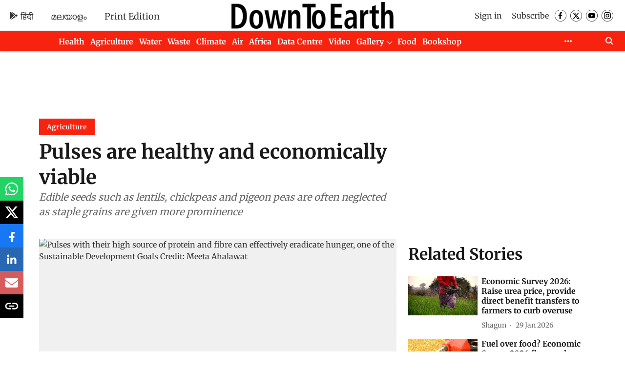

--- FILE ---
content_type: text/html; charset=utf-8
request_url: https://www.google.com/recaptcha/api2/aframe
body_size: 183
content:
<!DOCTYPE HTML><html><head><meta http-equiv="content-type" content="text/html; charset=UTF-8"></head><body><script nonce="NRVOv6bkPA52aefLW2t_5Q">/** Anti-fraud and anti-abuse applications only. See google.com/recaptcha */ try{var clients={'sodar':'https://pagead2.googlesyndication.com/pagead/sodar?'};window.addEventListener("message",function(a){try{if(a.source===window.parent){var b=JSON.parse(a.data);var c=clients[b['id']];if(c){var d=document.createElement('img');d.src=c+b['params']+'&rc='+(localStorage.getItem("rc::a")?sessionStorage.getItem("rc::b"):"");window.document.body.appendChild(d);sessionStorage.setItem("rc::e",parseInt(sessionStorage.getItem("rc::e")||0)+1);localStorage.setItem("rc::h",'1769911944961');}}}catch(b){}});window.parent.postMessage("_grecaptcha_ready", "*");}catch(b){}</script></body></html>

--- FILE ---
content_type: application/javascript; charset=utf-8
request_url: https://fundingchoicesmessages.google.com/f/AGSKWxWk004vrkCdbczbrbstUtARs8smydH9AzNWoV4rlR195ebODrlBT9Jji0ZaAWBZZtCY7iRhleMtA3AcSkZqwhDZ37NTmipl8ova-j2UAorYCDXIHisP3Mb_8T_bND4s3HoMheTCiQ==?fccs=W251bGwsbnVsbCxudWxsLG51bGwsbnVsbCxudWxsLFsxNzY5OTExOTQ1LDU3NDAwMDAwMF0sbnVsbCxudWxsLG51bGwsW251bGwsWzcsMTAsNl0sbnVsbCxudWxsLG51bGwsbnVsbCxudWxsLG51bGwsbnVsbCxudWxsLG51bGwsMV0sImh0dHBzOi8vd3d3LmRvd250b2VhcnRoLm9yZy5pbi9hZ3JpY3VsdHVyZS9wdWxzZXMtYXJlLWhlYWx0aHktYW5kLWVjb25vbWljYWxseS12aWFibGUtNTM2NjEiLG51bGwsW1s4LCJGZjBSR0hUdW44SSJdLFs5LCJlbi1VUyJdLFsxNiwiWzEsMSwxXSJdLFsxOSwiMiJdLFsyNCwiIl0sWzI5LCJmYWxzZSJdXV0
body_size: 143
content:
if (typeof __googlefc.fcKernelManager.run === 'function') {"use strict";this.default_ContributorServingResponseClientJs=this.default_ContributorServingResponseClientJs||{};(function(_){var window=this;
try{
var rp=function(a){this.A=_.t(a)};_.u(rp,_.J);var sp=function(a){this.A=_.t(a)};_.u(sp,_.J);sp.prototype.getWhitelistStatus=function(){return _.F(this,2)};var tp=function(a){this.A=_.t(a)};_.u(tp,_.J);var up=_.ed(tp),vp=function(a,b,c){this.B=a;this.j=_.A(b,rp,1);this.l=_.A(b,_.Qk,3);this.F=_.A(b,sp,4);a=this.B.location.hostname;this.D=_.Fg(this.j,2)&&_.O(this.j,2)!==""?_.O(this.j,2):a;a=new _.Qg(_.Rk(this.l));this.C=new _.eh(_.q.document,this.D,a);this.console=null;this.o=new _.np(this.B,c,a)};
vp.prototype.run=function(){if(_.O(this.j,3)){var a=this.C,b=_.O(this.j,3),c=_.gh(a),d=new _.Wg;b=_.hg(d,1,b);c=_.C(c,1,b);_.kh(a,c)}else _.hh(this.C,"FCNEC");_.pp(this.o,_.A(this.l,_.De,1),this.l.getDefaultConsentRevocationText(),this.l.getDefaultConsentRevocationCloseText(),this.l.getDefaultConsentRevocationAttestationText(),this.D);_.qp(this.o,_.F(this.F,1),this.F.getWhitelistStatus());var e;a=(e=this.B.googlefc)==null?void 0:e.__executeManualDeployment;a!==void 0&&typeof a==="function"&&_.Uo(this.o.G,
"manualDeploymentApi")};var wp=function(){};wp.prototype.run=function(a,b,c){var d;return _.v(function(e){d=up(b);(new vp(a,d,c)).run();return e.return({})})};_.Uk(7,new wp);
}catch(e){_._DumpException(e)}
}).call(this,this.default_ContributorServingResponseClientJs);
// Google Inc.

//# sourceURL=/_/mss/boq-content-ads-contributor/_/js/k=boq-content-ads-contributor.ContributorServingResponseClientJs.en_US.Ff0RGHTun8I.es5.O/d=1/exm=ad_blocking_detection_executable,kernel_loader,loader_js_executable,web_iab_us_states_signal_executable/ed=1/rs=AJlcJMwj_NGSDs7Ec5ZJCmcGmg-e8qljdw/m=cookie_refresh_executable
__googlefc.fcKernelManager.run('\x5b\x5b\x5b7,\x22\x5b\x5bnull,\\\x22downtoearth.org.in\\\x22,\\\x22AKsRol9sw5JvfZuGPYPpntqLvuhGTmygv71YEF8PC8x_fufCj3xrN2K0oOJoOoHxCDNociLlj60QruEPdTVlpSlsbE2a-3wvrDvTYhnNVj7PI0-JVo75wtPDxZPxtcdTvmbD_qhNWM3JB11KLsWy3gGLe5vuWKDTag\\\\u003d\\\\u003d\\\x22\x5d,null,\x5b\x5bnull,null,null,\\\x22https:\/\/fundingchoicesmessages.google.com\/f\/AGSKWxUHYulr_8_AQg-NQOhVWpOsdA1zrtD7WjQTlyULaMSiWInTThmG6OW3P-2NIVG2etVs9UPtu5XKsyunJ1DP9I_M3UVfBJGrRavVjkC48vKAI4Ny6CoX-HAu9j8TMVq7fvb0Uyu_fg\\\\u003d\\\\u003d\\\x22\x5d,null,null,\x5bnull,null,null,\\\x22https:\/\/fundingchoicesmessages.google.com\/el\/AGSKWxUTKGhuRd4IA2V8O3JEyIEUHzsSt-D5R6Cpl-KJMbnDkV62NBwbgOcPMxcd9Ybd7M9Z8TscL9LDHDiyEVNN7OPIE8QI93pqYzDIYR9yNUEGvzBOL25i0_8s1NP8aWD8zYmYlqjOlQ\\\\u003d\\\\u003d\\\x22\x5d,null,\x5bnull,\x5b7,10,6\x5d,null,null,null,null,null,null,null,null,null,1\x5d\x5d,\x5b3,1\x5d\x5d\x22\x5d\x5d,\x5bnull,null,null,\x22https:\/\/fundingchoicesmessages.google.com\/f\/AGSKWxUpzIjco1J-VwTxjw5DCNuaonYVhnfZaSaAFlPbOhTnLyg1VonjL4iYH8QGBs--oRMfYjqkfuQ-vmCmeGaxGMh6KlBjrGHbF8oavGDElqEuTM26nKCN_ZGtJcKcUxYIzbxlt0hQvw\\u003d\\u003d\x22\x5d\x5d');}

--- FILE ---
content_type: application/javascript; charset=utf-8
request_url: https://fundingchoicesmessages.google.com/f/AGSKWxWyh_PQpgSzuzvcFtV9QnTyDRuuQr5p9RxBuc3n-5R4rwPWb5AdmTzClWgak5qHYB0LRQC9X1tfAezA-E0IIJ5qsIm7Jufvplho7MHNlEDybi9WUqoBXxXnfLOOBNtFehrsJZv_oHXBt4fdm5-LFCmY0EfNRy4dkyXay6uQf-5GWoDZ72-VKdik_SOb/__advert_2./exads-/markpop.js/adspa./advertisementheader.
body_size: -1286
content:
window['46fd3cbe-5664-45de-9694-2b05c9c86f11'] = true;